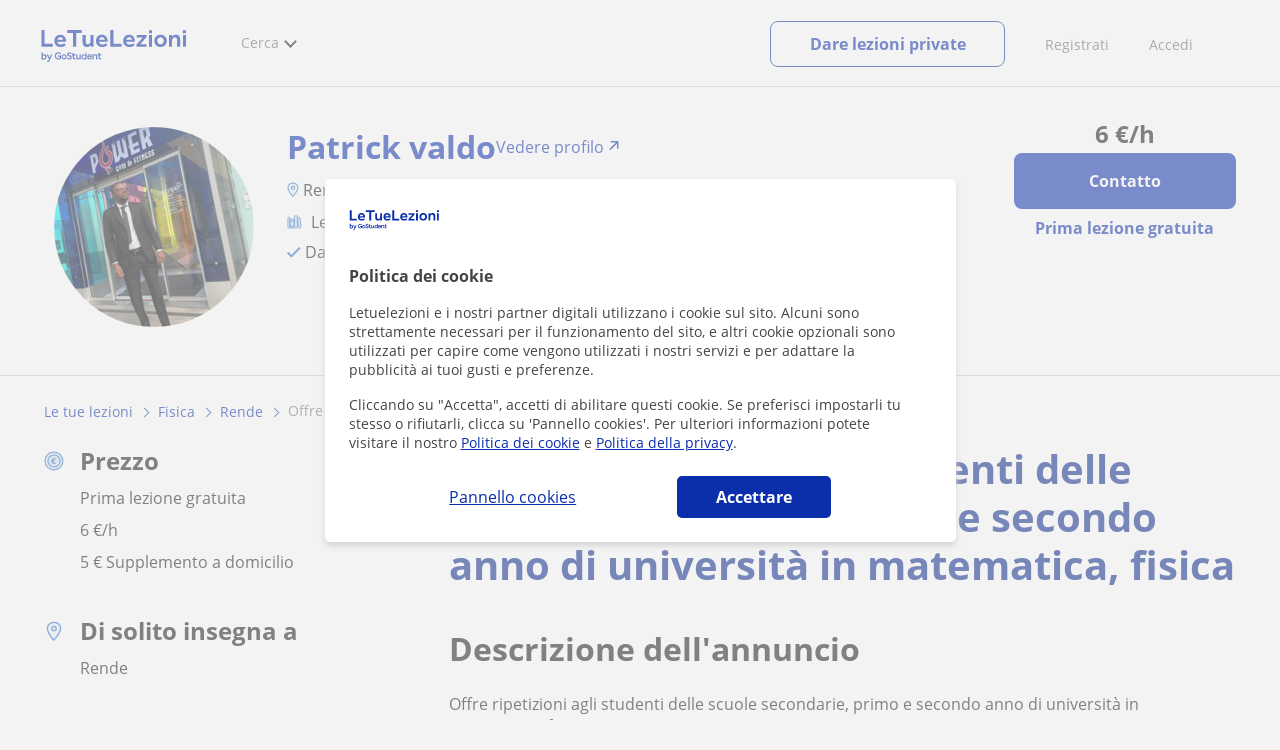

--- FILE ---
content_type: text/html; charset=utf-8
request_url: https://www.letuelezioni.it/analytics/?&ref=&updateLastSubcategorySearch=13
body_size: 1859
content:
<div id="div_pp_notice">

<div class="cookiesnoticev2 steps step1">
    <div class="header">
        <img src="https://d1reana485161v.cloudfront.net/i/logo_letuelezioni_v4.svg" srcset="https://d1reana485161v.cloudfront.net/i/logo_letuelezioni_v4.svg 1x, https://d1reana485161v.cloudfront.net/i/logo_letuelezioni_v4.svg 2x" width="91" height="34" alt="Letuelezioni.it" /></a>
    </div>
    <div class="scrollable">
        <div class="step1">
            <p class="tit">Politica dei cookie</p>
            <p>Letuelezioni e i nostri partner digitali utilizzano i cookie sul sito. Alcuni sono strettamente necessari per il funzionamento del sito, e altri cookie opzionali sono utilizzati per capire come vengono utilizzati i nostri servizi e per adattare la pubblicità ai tuoi gusti e preferenze.</p>
            <p>Cliccando su "Accetta", accetti di abilitare questi cookie. Se preferisci impostarli tu stesso o rifiutarli, clicca su 'Pannello cookies'. Per ulteriori informazioni potete visitare il nostro <a href="https://www.letuelezioni.it/blog/politica-sui-cookie" target="_blank">Politica dei cookie</a> e <a href="/info/policy.aspx" target="_blank">Politica della privacy</a>. </p>
        </div>
        <div class="step2 contentfromserver">
           
        </div>
    </div>
    <div class="footer">
        <div class="boton transp step1 step_toggler">Pannello cookies</div>
        <!--<div class="boton transp step2 step_toggler">Torna</div>-->
        
        <div class="boton primary aceptar-all step1" data-button="1">Accettare</div>
        <div class="boton secondary aceptar step2" data-button="3">Accettare la selezione</div>
        <div class="boton primary aceptar-all step2" data-button="4">Accettare tutti</div>
    </div>
    <input name="ctl00$cookiesAnaliticas" type="hidden" id="cookiesAnaliticas" value="&quot;{\&quot;All\&quot;:false,\&quot;_ga\&quot;:false,\&quot;source\&quot;:false,\&quot;_gid\&quot;:false,\&quot;_gat\&quot;:false,\&quot;_hj\&quot;:false,\&quot;optimizely\&quot;:false,\&quot;npv\&quot;:false,\&quot;nv\&quot;:false,\&quot;tf\&quot;:false}&quot;" />
    <input name="ctl00$cookiesFuncionales" type="hidden" id="cookiesFuncionales" value="&quot;{\&quot;All\&quot;:false,\&quot;g_state\&quot;:false,\&quot;lastsearch\&quot;:false,\&quot;TCP_ms\&quot;:false,\&quot;TCP_UI\&quot;:false,\&quot;classgap_apt\&quot;:false,\&quot;applus2\&quot;:false}&quot;" />
    <input name="ctl00$cookiesPublicidad" type="hidden" id="cookiesPublicidad" value="&quot;{\&quot;All\&quot;:false,\&quot;__gads\&quot;:false,\&quot;datr_usida\&quot;:false}&quot;" />
</div>
<script>$('#pp').addClass('v2 display');</script>
<script type="text/javascript" src="https://d1reana485161v.cloudfront.net/cookies.min.js?v=2094"></script>

</div>



--- FILE ---
content_type: text/html; charset=UTF-8
request_url: https://www.googletagmanager.com/ns.html?id=GTM-TNGTP49
body_size: 106
content:
<!DOCTYPE html>


<html lang=en>
<head>
  <meta charset=utf-8>
  <title>ns</title>
</head>
<body>
  

  

  
  

  

  

  

  

  

  

  

  

  

  

  

  

  

  







































<img height="1" width="1" style="border-style:none;" alt="" src="//www.googleadservices.com/pagead/conversion/802309565/?url=https%3A%2F%2Fwww.letuelezioni.it%2Finsegnante-rende%2Foffre-ripetizioni-studenti-scuole-secondarie-primo-secondo-anno-universita-matematica-fisica-5327189&amp;guid=ON&amp;script=0&amp;data="/>

<img height="1" width="1" style="border-style:none;" alt="" src="//www.googleadservices.com/pagead/conversion/771236509/?url=https%3A%2F%2Fwww.letuelezioni.it%2Finsegnante-rende%2Foffre-ripetizioni-studenti-scuole-secondarie-primo-secondo-anno-universita-matematica-fisica-5327189&amp;guid=ON&amp;script=0&amp;data="/>















































</body></html>
